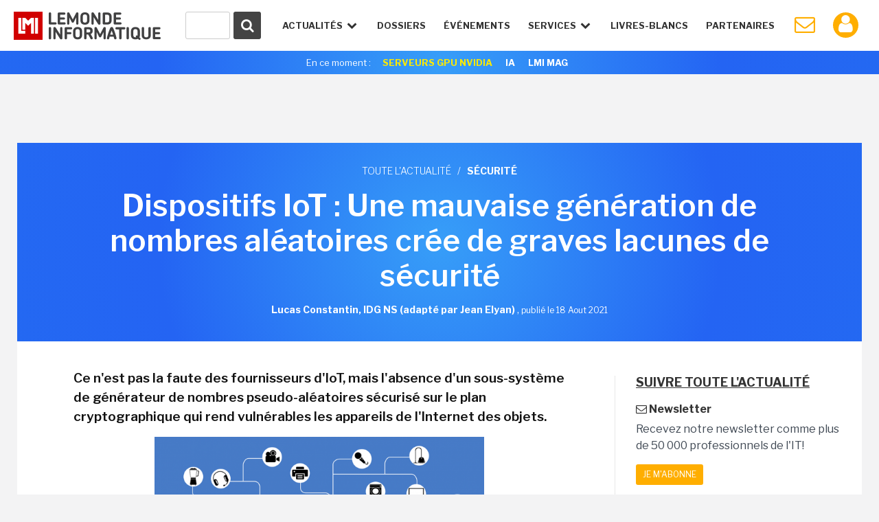

--- FILE ---
content_type: text/html; charset=utf-8
request_url: https://www.google.com/recaptcha/api2/anchor?ar=1&k=6LfGtbUrAAAAAK-doh87A0SedLVkIIdNNL43_ArZ&co=aHR0cHM6Ly93d3cubGVtb25kZWluZm9ybWF0aXF1ZS5mcjo0NDM.&hl=en&v=PoyoqOPhxBO7pBk68S4YbpHZ&size=invisible&anchor-ms=20000&execute-ms=30000&cb=qtinsn3x6ghx
body_size: 48644
content:
<!DOCTYPE HTML><html dir="ltr" lang="en"><head><meta http-equiv="Content-Type" content="text/html; charset=UTF-8">
<meta http-equiv="X-UA-Compatible" content="IE=edge">
<title>reCAPTCHA</title>
<style type="text/css">
/* cyrillic-ext */
@font-face {
  font-family: 'Roboto';
  font-style: normal;
  font-weight: 400;
  font-stretch: 100%;
  src: url(//fonts.gstatic.com/s/roboto/v48/KFO7CnqEu92Fr1ME7kSn66aGLdTylUAMa3GUBHMdazTgWw.woff2) format('woff2');
  unicode-range: U+0460-052F, U+1C80-1C8A, U+20B4, U+2DE0-2DFF, U+A640-A69F, U+FE2E-FE2F;
}
/* cyrillic */
@font-face {
  font-family: 'Roboto';
  font-style: normal;
  font-weight: 400;
  font-stretch: 100%;
  src: url(//fonts.gstatic.com/s/roboto/v48/KFO7CnqEu92Fr1ME7kSn66aGLdTylUAMa3iUBHMdazTgWw.woff2) format('woff2');
  unicode-range: U+0301, U+0400-045F, U+0490-0491, U+04B0-04B1, U+2116;
}
/* greek-ext */
@font-face {
  font-family: 'Roboto';
  font-style: normal;
  font-weight: 400;
  font-stretch: 100%;
  src: url(//fonts.gstatic.com/s/roboto/v48/KFO7CnqEu92Fr1ME7kSn66aGLdTylUAMa3CUBHMdazTgWw.woff2) format('woff2');
  unicode-range: U+1F00-1FFF;
}
/* greek */
@font-face {
  font-family: 'Roboto';
  font-style: normal;
  font-weight: 400;
  font-stretch: 100%;
  src: url(//fonts.gstatic.com/s/roboto/v48/KFO7CnqEu92Fr1ME7kSn66aGLdTylUAMa3-UBHMdazTgWw.woff2) format('woff2');
  unicode-range: U+0370-0377, U+037A-037F, U+0384-038A, U+038C, U+038E-03A1, U+03A3-03FF;
}
/* math */
@font-face {
  font-family: 'Roboto';
  font-style: normal;
  font-weight: 400;
  font-stretch: 100%;
  src: url(//fonts.gstatic.com/s/roboto/v48/KFO7CnqEu92Fr1ME7kSn66aGLdTylUAMawCUBHMdazTgWw.woff2) format('woff2');
  unicode-range: U+0302-0303, U+0305, U+0307-0308, U+0310, U+0312, U+0315, U+031A, U+0326-0327, U+032C, U+032F-0330, U+0332-0333, U+0338, U+033A, U+0346, U+034D, U+0391-03A1, U+03A3-03A9, U+03B1-03C9, U+03D1, U+03D5-03D6, U+03F0-03F1, U+03F4-03F5, U+2016-2017, U+2034-2038, U+203C, U+2040, U+2043, U+2047, U+2050, U+2057, U+205F, U+2070-2071, U+2074-208E, U+2090-209C, U+20D0-20DC, U+20E1, U+20E5-20EF, U+2100-2112, U+2114-2115, U+2117-2121, U+2123-214F, U+2190, U+2192, U+2194-21AE, U+21B0-21E5, U+21F1-21F2, U+21F4-2211, U+2213-2214, U+2216-22FF, U+2308-230B, U+2310, U+2319, U+231C-2321, U+2336-237A, U+237C, U+2395, U+239B-23B7, U+23D0, U+23DC-23E1, U+2474-2475, U+25AF, U+25B3, U+25B7, U+25BD, U+25C1, U+25CA, U+25CC, U+25FB, U+266D-266F, U+27C0-27FF, U+2900-2AFF, U+2B0E-2B11, U+2B30-2B4C, U+2BFE, U+3030, U+FF5B, U+FF5D, U+1D400-1D7FF, U+1EE00-1EEFF;
}
/* symbols */
@font-face {
  font-family: 'Roboto';
  font-style: normal;
  font-weight: 400;
  font-stretch: 100%;
  src: url(//fonts.gstatic.com/s/roboto/v48/KFO7CnqEu92Fr1ME7kSn66aGLdTylUAMaxKUBHMdazTgWw.woff2) format('woff2');
  unicode-range: U+0001-000C, U+000E-001F, U+007F-009F, U+20DD-20E0, U+20E2-20E4, U+2150-218F, U+2190, U+2192, U+2194-2199, U+21AF, U+21E6-21F0, U+21F3, U+2218-2219, U+2299, U+22C4-22C6, U+2300-243F, U+2440-244A, U+2460-24FF, U+25A0-27BF, U+2800-28FF, U+2921-2922, U+2981, U+29BF, U+29EB, U+2B00-2BFF, U+4DC0-4DFF, U+FFF9-FFFB, U+10140-1018E, U+10190-1019C, U+101A0, U+101D0-101FD, U+102E0-102FB, U+10E60-10E7E, U+1D2C0-1D2D3, U+1D2E0-1D37F, U+1F000-1F0FF, U+1F100-1F1AD, U+1F1E6-1F1FF, U+1F30D-1F30F, U+1F315, U+1F31C, U+1F31E, U+1F320-1F32C, U+1F336, U+1F378, U+1F37D, U+1F382, U+1F393-1F39F, U+1F3A7-1F3A8, U+1F3AC-1F3AF, U+1F3C2, U+1F3C4-1F3C6, U+1F3CA-1F3CE, U+1F3D4-1F3E0, U+1F3ED, U+1F3F1-1F3F3, U+1F3F5-1F3F7, U+1F408, U+1F415, U+1F41F, U+1F426, U+1F43F, U+1F441-1F442, U+1F444, U+1F446-1F449, U+1F44C-1F44E, U+1F453, U+1F46A, U+1F47D, U+1F4A3, U+1F4B0, U+1F4B3, U+1F4B9, U+1F4BB, U+1F4BF, U+1F4C8-1F4CB, U+1F4D6, U+1F4DA, U+1F4DF, U+1F4E3-1F4E6, U+1F4EA-1F4ED, U+1F4F7, U+1F4F9-1F4FB, U+1F4FD-1F4FE, U+1F503, U+1F507-1F50B, U+1F50D, U+1F512-1F513, U+1F53E-1F54A, U+1F54F-1F5FA, U+1F610, U+1F650-1F67F, U+1F687, U+1F68D, U+1F691, U+1F694, U+1F698, U+1F6AD, U+1F6B2, U+1F6B9-1F6BA, U+1F6BC, U+1F6C6-1F6CF, U+1F6D3-1F6D7, U+1F6E0-1F6EA, U+1F6F0-1F6F3, U+1F6F7-1F6FC, U+1F700-1F7FF, U+1F800-1F80B, U+1F810-1F847, U+1F850-1F859, U+1F860-1F887, U+1F890-1F8AD, U+1F8B0-1F8BB, U+1F8C0-1F8C1, U+1F900-1F90B, U+1F93B, U+1F946, U+1F984, U+1F996, U+1F9E9, U+1FA00-1FA6F, U+1FA70-1FA7C, U+1FA80-1FA89, U+1FA8F-1FAC6, U+1FACE-1FADC, U+1FADF-1FAE9, U+1FAF0-1FAF8, U+1FB00-1FBFF;
}
/* vietnamese */
@font-face {
  font-family: 'Roboto';
  font-style: normal;
  font-weight: 400;
  font-stretch: 100%;
  src: url(//fonts.gstatic.com/s/roboto/v48/KFO7CnqEu92Fr1ME7kSn66aGLdTylUAMa3OUBHMdazTgWw.woff2) format('woff2');
  unicode-range: U+0102-0103, U+0110-0111, U+0128-0129, U+0168-0169, U+01A0-01A1, U+01AF-01B0, U+0300-0301, U+0303-0304, U+0308-0309, U+0323, U+0329, U+1EA0-1EF9, U+20AB;
}
/* latin-ext */
@font-face {
  font-family: 'Roboto';
  font-style: normal;
  font-weight: 400;
  font-stretch: 100%;
  src: url(//fonts.gstatic.com/s/roboto/v48/KFO7CnqEu92Fr1ME7kSn66aGLdTylUAMa3KUBHMdazTgWw.woff2) format('woff2');
  unicode-range: U+0100-02BA, U+02BD-02C5, U+02C7-02CC, U+02CE-02D7, U+02DD-02FF, U+0304, U+0308, U+0329, U+1D00-1DBF, U+1E00-1E9F, U+1EF2-1EFF, U+2020, U+20A0-20AB, U+20AD-20C0, U+2113, U+2C60-2C7F, U+A720-A7FF;
}
/* latin */
@font-face {
  font-family: 'Roboto';
  font-style: normal;
  font-weight: 400;
  font-stretch: 100%;
  src: url(//fonts.gstatic.com/s/roboto/v48/KFO7CnqEu92Fr1ME7kSn66aGLdTylUAMa3yUBHMdazQ.woff2) format('woff2');
  unicode-range: U+0000-00FF, U+0131, U+0152-0153, U+02BB-02BC, U+02C6, U+02DA, U+02DC, U+0304, U+0308, U+0329, U+2000-206F, U+20AC, U+2122, U+2191, U+2193, U+2212, U+2215, U+FEFF, U+FFFD;
}
/* cyrillic-ext */
@font-face {
  font-family: 'Roboto';
  font-style: normal;
  font-weight: 500;
  font-stretch: 100%;
  src: url(//fonts.gstatic.com/s/roboto/v48/KFO7CnqEu92Fr1ME7kSn66aGLdTylUAMa3GUBHMdazTgWw.woff2) format('woff2');
  unicode-range: U+0460-052F, U+1C80-1C8A, U+20B4, U+2DE0-2DFF, U+A640-A69F, U+FE2E-FE2F;
}
/* cyrillic */
@font-face {
  font-family: 'Roboto';
  font-style: normal;
  font-weight: 500;
  font-stretch: 100%;
  src: url(//fonts.gstatic.com/s/roboto/v48/KFO7CnqEu92Fr1ME7kSn66aGLdTylUAMa3iUBHMdazTgWw.woff2) format('woff2');
  unicode-range: U+0301, U+0400-045F, U+0490-0491, U+04B0-04B1, U+2116;
}
/* greek-ext */
@font-face {
  font-family: 'Roboto';
  font-style: normal;
  font-weight: 500;
  font-stretch: 100%;
  src: url(//fonts.gstatic.com/s/roboto/v48/KFO7CnqEu92Fr1ME7kSn66aGLdTylUAMa3CUBHMdazTgWw.woff2) format('woff2');
  unicode-range: U+1F00-1FFF;
}
/* greek */
@font-face {
  font-family: 'Roboto';
  font-style: normal;
  font-weight: 500;
  font-stretch: 100%;
  src: url(//fonts.gstatic.com/s/roboto/v48/KFO7CnqEu92Fr1ME7kSn66aGLdTylUAMa3-UBHMdazTgWw.woff2) format('woff2');
  unicode-range: U+0370-0377, U+037A-037F, U+0384-038A, U+038C, U+038E-03A1, U+03A3-03FF;
}
/* math */
@font-face {
  font-family: 'Roboto';
  font-style: normal;
  font-weight: 500;
  font-stretch: 100%;
  src: url(//fonts.gstatic.com/s/roboto/v48/KFO7CnqEu92Fr1ME7kSn66aGLdTylUAMawCUBHMdazTgWw.woff2) format('woff2');
  unicode-range: U+0302-0303, U+0305, U+0307-0308, U+0310, U+0312, U+0315, U+031A, U+0326-0327, U+032C, U+032F-0330, U+0332-0333, U+0338, U+033A, U+0346, U+034D, U+0391-03A1, U+03A3-03A9, U+03B1-03C9, U+03D1, U+03D5-03D6, U+03F0-03F1, U+03F4-03F5, U+2016-2017, U+2034-2038, U+203C, U+2040, U+2043, U+2047, U+2050, U+2057, U+205F, U+2070-2071, U+2074-208E, U+2090-209C, U+20D0-20DC, U+20E1, U+20E5-20EF, U+2100-2112, U+2114-2115, U+2117-2121, U+2123-214F, U+2190, U+2192, U+2194-21AE, U+21B0-21E5, U+21F1-21F2, U+21F4-2211, U+2213-2214, U+2216-22FF, U+2308-230B, U+2310, U+2319, U+231C-2321, U+2336-237A, U+237C, U+2395, U+239B-23B7, U+23D0, U+23DC-23E1, U+2474-2475, U+25AF, U+25B3, U+25B7, U+25BD, U+25C1, U+25CA, U+25CC, U+25FB, U+266D-266F, U+27C0-27FF, U+2900-2AFF, U+2B0E-2B11, U+2B30-2B4C, U+2BFE, U+3030, U+FF5B, U+FF5D, U+1D400-1D7FF, U+1EE00-1EEFF;
}
/* symbols */
@font-face {
  font-family: 'Roboto';
  font-style: normal;
  font-weight: 500;
  font-stretch: 100%;
  src: url(//fonts.gstatic.com/s/roboto/v48/KFO7CnqEu92Fr1ME7kSn66aGLdTylUAMaxKUBHMdazTgWw.woff2) format('woff2');
  unicode-range: U+0001-000C, U+000E-001F, U+007F-009F, U+20DD-20E0, U+20E2-20E4, U+2150-218F, U+2190, U+2192, U+2194-2199, U+21AF, U+21E6-21F0, U+21F3, U+2218-2219, U+2299, U+22C4-22C6, U+2300-243F, U+2440-244A, U+2460-24FF, U+25A0-27BF, U+2800-28FF, U+2921-2922, U+2981, U+29BF, U+29EB, U+2B00-2BFF, U+4DC0-4DFF, U+FFF9-FFFB, U+10140-1018E, U+10190-1019C, U+101A0, U+101D0-101FD, U+102E0-102FB, U+10E60-10E7E, U+1D2C0-1D2D3, U+1D2E0-1D37F, U+1F000-1F0FF, U+1F100-1F1AD, U+1F1E6-1F1FF, U+1F30D-1F30F, U+1F315, U+1F31C, U+1F31E, U+1F320-1F32C, U+1F336, U+1F378, U+1F37D, U+1F382, U+1F393-1F39F, U+1F3A7-1F3A8, U+1F3AC-1F3AF, U+1F3C2, U+1F3C4-1F3C6, U+1F3CA-1F3CE, U+1F3D4-1F3E0, U+1F3ED, U+1F3F1-1F3F3, U+1F3F5-1F3F7, U+1F408, U+1F415, U+1F41F, U+1F426, U+1F43F, U+1F441-1F442, U+1F444, U+1F446-1F449, U+1F44C-1F44E, U+1F453, U+1F46A, U+1F47D, U+1F4A3, U+1F4B0, U+1F4B3, U+1F4B9, U+1F4BB, U+1F4BF, U+1F4C8-1F4CB, U+1F4D6, U+1F4DA, U+1F4DF, U+1F4E3-1F4E6, U+1F4EA-1F4ED, U+1F4F7, U+1F4F9-1F4FB, U+1F4FD-1F4FE, U+1F503, U+1F507-1F50B, U+1F50D, U+1F512-1F513, U+1F53E-1F54A, U+1F54F-1F5FA, U+1F610, U+1F650-1F67F, U+1F687, U+1F68D, U+1F691, U+1F694, U+1F698, U+1F6AD, U+1F6B2, U+1F6B9-1F6BA, U+1F6BC, U+1F6C6-1F6CF, U+1F6D3-1F6D7, U+1F6E0-1F6EA, U+1F6F0-1F6F3, U+1F6F7-1F6FC, U+1F700-1F7FF, U+1F800-1F80B, U+1F810-1F847, U+1F850-1F859, U+1F860-1F887, U+1F890-1F8AD, U+1F8B0-1F8BB, U+1F8C0-1F8C1, U+1F900-1F90B, U+1F93B, U+1F946, U+1F984, U+1F996, U+1F9E9, U+1FA00-1FA6F, U+1FA70-1FA7C, U+1FA80-1FA89, U+1FA8F-1FAC6, U+1FACE-1FADC, U+1FADF-1FAE9, U+1FAF0-1FAF8, U+1FB00-1FBFF;
}
/* vietnamese */
@font-face {
  font-family: 'Roboto';
  font-style: normal;
  font-weight: 500;
  font-stretch: 100%;
  src: url(//fonts.gstatic.com/s/roboto/v48/KFO7CnqEu92Fr1ME7kSn66aGLdTylUAMa3OUBHMdazTgWw.woff2) format('woff2');
  unicode-range: U+0102-0103, U+0110-0111, U+0128-0129, U+0168-0169, U+01A0-01A1, U+01AF-01B0, U+0300-0301, U+0303-0304, U+0308-0309, U+0323, U+0329, U+1EA0-1EF9, U+20AB;
}
/* latin-ext */
@font-face {
  font-family: 'Roboto';
  font-style: normal;
  font-weight: 500;
  font-stretch: 100%;
  src: url(//fonts.gstatic.com/s/roboto/v48/KFO7CnqEu92Fr1ME7kSn66aGLdTylUAMa3KUBHMdazTgWw.woff2) format('woff2');
  unicode-range: U+0100-02BA, U+02BD-02C5, U+02C7-02CC, U+02CE-02D7, U+02DD-02FF, U+0304, U+0308, U+0329, U+1D00-1DBF, U+1E00-1E9F, U+1EF2-1EFF, U+2020, U+20A0-20AB, U+20AD-20C0, U+2113, U+2C60-2C7F, U+A720-A7FF;
}
/* latin */
@font-face {
  font-family: 'Roboto';
  font-style: normal;
  font-weight: 500;
  font-stretch: 100%;
  src: url(//fonts.gstatic.com/s/roboto/v48/KFO7CnqEu92Fr1ME7kSn66aGLdTylUAMa3yUBHMdazQ.woff2) format('woff2');
  unicode-range: U+0000-00FF, U+0131, U+0152-0153, U+02BB-02BC, U+02C6, U+02DA, U+02DC, U+0304, U+0308, U+0329, U+2000-206F, U+20AC, U+2122, U+2191, U+2193, U+2212, U+2215, U+FEFF, U+FFFD;
}
/* cyrillic-ext */
@font-face {
  font-family: 'Roboto';
  font-style: normal;
  font-weight: 900;
  font-stretch: 100%;
  src: url(//fonts.gstatic.com/s/roboto/v48/KFO7CnqEu92Fr1ME7kSn66aGLdTylUAMa3GUBHMdazTgWw.woff2) format('woff2');
  unicode-range: U+0460-052F, U+1C80-1C8A, U+20B4, U+2DE0-2DFF, U+A640-A69F, U+FE2E-FE2F;
}
/* cyrillic */
@font-face {
  font-family: 'Roboto';
  font-style: normal;
  font-weight: 900;
  font-stretch: 100%;
  src: url(//fonts.gstatic.com/s/roboto/v48/KFO7CnqEu92Fr1ME7kSn66aGLdTylUAMa3iUBHMdazTgWw.woff2) format('woff2');
  unicode-range: U+0301, U+0400-045F, U+0490-0491, U+04B0-04B1, U+2116;
}
/* greek-ext */
@font-face {
  font-family: 'Roboto';
  font-style: normal;
  font-weight: 900;
  font-stretch: 100%;
  src: url(//fonts.gstatic.com/s/roboto/v48/KFO7CnqEu92Fr1ME7kSn66aGLdTylUAMa3CUBHMdazTgWw.woff2) format('woff2');
  unicode-range: U+1F00-1FFF;
}
/* greek */
@font-face {
  font-family: 'Roboto';
  font-style: normal;
  font-weight: 900;
  font-stretch: 100%;
  src: url(//fonts.gstatic.com/s/roboto/v48/KFO7CnqEu92Fr1ME7kSn66aGLdTylUAMa3-UBHMdazTgWw.woff2) format('woff2');
  unicode-range: U+0370-0377, U+037A-037F, U+0384-038A, U+038C, U+038E-03A1, U+03A3-03FF;
}
/* math */
@font-face {
  font-family: 'Roboto';
  font-style: normal;
  font-weight: 900;
  font-stretch: 100%;
  src: url(//fonts.gstatic.com/s/roboto/v48/KFO7CnqEu92Fr1ME7kSn66aGLdTylUAMawCUBHMdazTgWw.woff2) format('woff2');
  unicode-range: U+0302-0303, U+0305, U+0307-0308, U+0310, U+0312, U+0315, U+031A, U+0326-0327, U+032C, U+032F-0330, U+0332-0333, U+0338, U+033A, U+0346, U+034D, U+0391-03A1, U+03A3-03A9, U+03B1-03C9, U+03D1, U+03D5-03D6, U+03F0-03F1, U+03F4-03F5, U+2016-2017, U+2034-2038, U+203C, U+2040, U+2043, U+2047, U+2050, U+2057, U+205F, U+2070-2071, U+2074-208E, U+2090-209C, U+20D0-20DC, U+20E1, U+20E5-20EF, U+2100-2112, U+2114-2115, U+2117-2121, U+2123-214F, U+2190, U+2192, U+2194-21AE, U+21B0-21E5, U+21F1-21F2, U+21F4-2211, U+2213-2214, U+2216-22FF, U+2308-230B, U+2310, U+2319, U+231C-2321, U+2336-237A, U+237C, U+2395, U+239B-23B7, U+23D0, U+23DC-23E1, U+2474-2475, U+25AF, U+25B3, U+25B7, U+25BD, U+25C1, U+25CA, U+25CC, U+25FB, U+266D-266F, U+27C0-27FF, U+2900-2AFF, U+2B0E-2B11, U+2B30-2B4C, U+2BFE, U+3030, U+FF5B, U+FF5D, U+1D400-1D7FF, U+1EE00-1EEFF;
}
/* symbols */
@font-face {
  font-family: 'Roboto';
  font-style: normal;
  font-weight: 900;
  font-stretch: 100%;
  src: url(//fonts.gstatic.com/s/roboto/v48/KFO7CnqEu92Fr1ME7kSn66aGLdTylUAMaxKUBHMdazTgWw.woff2) format('woff2');
  unicode-range: U+0001-000C, U+000E-001F, U+007F-009F, U+20DD-20E0, U+20E2-20E4, U+2150-218F, U+2190, U+2192, U+2194-2199, U+21AF, U+21E6-21F0, U+21F3, U+2218-2219, U+2299, U+22C4-22C6, U+2300-243F, U+2440-244A, U+2460-24FF, U+25A0-27BF, U+2800-28FF, U+2921-2922, U+2981, U+29BF, U+29EB, U+2B00-2BFF, U+4DC0-4DFF, U+FFF9-FFFB, U+10140-1018E, U+10190-1019C, U+101A0, U+101D0-101FD, U+102E0-102FB, U+10E60-10E7E, U+1D2C0-1D2D3, U+1D2E0-1D37F, U+1F000-1F0FF, U+1F100-1F1AD, U+1F1E6-1F1FF, U+1F30D-1F30F, U+1F315, U+1F31C, U+1F31E, U+1F320-1F32C, U+1F336, U+1F378, U+1F37D, U+1F382, U+1F393-1F39F, U+1F3A7-1F3A8, U+1F3AC-1F3AF, U+1F3C2, U+1F3C4-1F3C6, U+1F3CA-1F3CE, U+1F3D4-1F3E0, U+1F3ED, U+1F3F1-1F3F3, U+1F3F5-1F3F7, U+1F408, U+1F415, U+1F41F, U+1F426, U+1F43F, U+1F441-1F442, U+1F444, U+1F446-1F449, U+1F44C-1F44E, U+1F453, U+1F46A, U+1F47D, U+1F4A3, U+1F4B0, U+1F4B3, U+1F4B9, U+1F4BB, U+1F4BF, U+1F4C8-1F4CB, U+1F4D6, U+1F4DA, U+1F4DF, U+1F4E3-1F4E6, U+1F4EA-1F4ED, U+1F4F7, U+1F4F9-1F4FB, U+1F4FD-1F4FE, U+1F503, U+1F507-1F50B, U+1F50D, U+1F512-1F513, U+1F53E-1F54A, U+1F54F-1F5FA, U+1F610, U+1F650-1F67F, U+1F687, U+1F68D, U+1F691, U+1F694, U+1F698, U+1F6AD, U+1F6B2, U+1F6B9-1F6BA, U+1F6BC, U+1F6C6-1F6CF, U+1F6D3-1F6D7, U+1F6E0-1F6EA, U+1F6F0-1F6F3, U+1F6F7-1F6FC, U+1F700-1F7FF, U+1F800-1F80B, U+1F810-1F847, U+1F850-1F859, U+1F860-1F887, U+1F890-1F8AD, U+1F8B0-1F8BB, U+1F8C0-1F8C1, U+1F900-1F90B, U+1F93B, U+1F946, U+1F984, U+1F996, U+1F9E9, U+1FA00-1FA6F, U+1FA70-1FA7C, U+1FA80-1FA89, U+1FA8F-1FAC6, U+1FACE-1FADC, U+1FADF-1FAE9, U+1FAF0-1FAF8, U+1FB00-1FBFF;
}
/* vietnamese */
@font-face {
  font-family: 'Roboto';
  font-style: normal;
  font-weight: 900;
  font-stretch: 100%;
  src: url(//fonts.gstatic.com/s/roboto/v48/KFO7CnqEu92Fr1ME7kSn66aGLdTylUAMa3OUBHMdazTgWw.woff2) format('woff2');
  unicode-range: U+0102-0103, U+0110-0111, U+0128-0129, U+0168-0169, U+01A0-01A1, U+01AF-01B0, U+0300-0301, U+0303-0304, U+0308-0309, U+0323, U+0329, U+1EA0-1EF9, U+20AB;
}
/* latin-ext */
@font-face {
  font-family: 'Roboto';
  font-style: normal;
  font-weight: 900;
  font-stretch: 100%;
  src: url(//fonts.gstatic.com/s/roboto/v48/KFO7CnqEu92Fr1ME7kSn66aGLdTylUAMa3KUBHMdazTgWw.woff2) format('woff2');
  unicode-range: U+0100-02BA, U+02BD-02C5, U+02C7-02CC, U+02CE-02D7, U+02DD-02FF, U+0304, U+0308, U+0329, U+1D00-1DBF, U+1E00-1E9F, U+1EF2-1EFF, U+2020, U+20A0-20AB, U+20AD-20C0, U+2113, U+2C60-2C7F, U+A720-A7FF;
}
/* latin */
@font-face {
  font-family: 'Roboto';
  font-style: normal;
  font-weight: 900;
  font-stretch: 100%;
  src: url(//fonts.gstatic.com/s/roboto/v48/KFO7CnqEu92Fr1ME7kSn66aGLdTylUAMa3yUBHMdazQ.woff2) format('woff2');
  unicode-range: U+0000-00FF, U+0131, U+0152-0153, U+02BB-02BC, U+02C6, U+02DA, U+02DC, U+0304, U+0308, U+0329, U+2000-206F, U+20AC, U+2122, U+2191, U+2193, U+2212, U+2215, U+FEFF, U+FFFD;
}

</style>
<link rel="stylesheet" type="text/css" href="https://www.gstatic.com/recaptcha/releases/PoyoqOPhxBO7pBk68S4YbpHZ/styles__ltr.css">
<script nonce="t35vcCEl11-Jg39O1tUO2A" type="text/javascript">window['__recaptcha_api'] = 'https://www.google.com/recaptcha/api2/';</script>
<script type="text/javascript" src="https://www.gstatic.com/recaptcha/releases/PoyoqOPhxBO7pBk68S4YbpHZ/recaptcha__en.js" nonce="t35vcCEl11-Jg39O1tUO2A">
      
    </script></head>
<body><div id="rc-anchor-alert" class="rc-anchor-alert"></div>
<input type="hidden" id="recaptcha-token" value="[base64]">
<script type="text/javascript" nonce="t35vcCEl11-Jg39O1tUO2A">
      recaptcha.anchor.Main.init("[\x22ainput\x22,[\x22bgdata\x22,\x22\x22,\[base64]/[base64]/[base64]/[base64]/[base64]/[base64]/[base64]/[base64]/[base64]/[base64]\\u003d\x22,\[base64]\\u003d\\u003d\x22,\x22woTDl0N7cMOdwowtw4RaD8OPQcKxwqjDl8K2ZmHCtxPCtUDDlcOcLcK0wpEjKjrCoiHCmMOLwpbCk8Kfw7jCvlbChMOSwo3DvcONwrbCu8OtJcKXcHE1KDPCpsO3w5vDvRR0RBxQIsOcLSQrwq/DlwbDmsOCwojDjcOdw6LDrj/Dsx8Aw5vCpQbDh3sJw7TCnMK+Q8KJw5LDmsOow58ewqxiw4/[base64]/wqDCtsKdw5YrwojDjMONesOCEMKMW8Kow7fDicOIwrAZQwwNSVwHHMKjw7rDpcKgwrnCpsOrw5tmwrcJOWMDbTrCnQ1nw4sXHcOzwpHCoivDn8KUfR/CkcKnwo7Ch8KUK8Oow7XDs8Ohw4nCrFDCh2k2wp/[base64]/w6zColzCgC3Cp8OTw5DCo8OpTATDkyLCjiJswqM/w4ZdOiwPwrDDq8KyNm94X8Onw7R/B304wpRfDynCu2Z9RMOTwrAFwqVVBMOyaMK9Xyctw5jCohZJBQUBQsOyw60db8Kfw6fCqEEpwqnCnMOvw511w4p/wp/CusKqwoXCnsO2BnLDtcKuwrFawrN+woJhwqEHS8KJZcOfw5wJw4EQOB3CjmrCosK/RsOaVw8Iwo48fsKPXSvCujwwfMO5KcKJRcKRb8O+w5LDqsOLw4zCjsK6LMOYScOUw4PCjVoiwrjDoDfDt8K7dlvCnFo2DMOgVMOKwpnCuSUGZsKwJcOnwrBRRMO1RgAjbRjClwgrwpjDvcKuw5VIwpoRAHB/[base64]/CuHpjw6JKw5fDhMKpEMODLnrCj8KGwplkw4jDmsODw4HDoWI0w5vDrMOSw7Q2wpDCmlhCwp9zHMO+wpzDocKwFT/[base64]/w5nDpwTDvkzDiVtbBWk4XcKnwqjDgcKRTnnDnsKPEcOXJ8OPwrHDqhElbxZmwrrDrcOkwqVaw4LDq0jCnCbDpnIBw7LCn2fDsjLCvmo3w6E/I1Jwwo7DtSrDucOww5/DpBjDvsO8OMOaAsKWw6YqREwfw4xuwqxtYyjDmCvCpVzDiG7DrR7CoMKyNMOdw6MrwpTDi3bDhcKjwpBWwo/DpMOKI31QFcOiMcKbwoE+wq0fw5AJNlfDlgTDl8OVVTvCocO6P0hGw6cwTcK3w7Uxw7VmdFMVw4bDmyPDrDzDpMODQsOfHG7DpzZjUcKDw6LDjcO1wpHChy03OwHDoUzCt8Omw5XDlxTCrT/ClsKBeDjDiELDjkHDixjDtULDrsKowpYbLMKdR3PCrFNuBRvCp8Kkw4wIwpQFf8OqwqFWwoXCscOww7o2wpDDpMOdw6rCkEzChxsmw7vDqHDCq1oiFlFlKS0cwrVRHsOfw6Rcwr9xwprDkFTDi08TXy8/w47DkcO3AyI2woLDpMKtw5jDu8O9IjPCvcKWSEvCqG7DnUXDkcO7w7XCqHNrwrM5SSJ2HcK/D2bDjh4MRGrCk8OJwojCjcKZWyHCj8Opw6QwesKAw4bDhMK5w5TCpcKLKcOkw4hUwrAgwpXDj8O1wrbDmMKpw7DDtcKSwrDCt31MN0HCp8O2TsKFNGlCwqhEwpPCscK7w6TDpR/[base64]/CgwlowpfCnMKxw6HCtEPDiSPDmMO2KMKwMGR9GsKgw6DDpMKYwrYXw4jDjcOtUMO/w5xWw4YGeynDo8K7w7YUdRVBwrdwFEXClw7CqiPCmj9pw5Y4eMKUwonDij9ZwqdHF3DDgzXCscKZMXdLw6A9QsKHwpMUccK7w7Y+Mn/Cn2bDjjB8wqnDtsKIw7UMw7luNSfDkcOYw4PDkS8twpbCujjDm8OJDmoBw79bd8KTw597MsKRS8O0SMO8wpLDosKiwps2EsK2w7QdMRPCtggtOijCowMROMOdEsOXZQotw7MEw5bDhMOfGMOuw7TDisKXBMONWcKvUMO/[base64]/[base64]/Dp3J7w4rCjWbDiybDgyZBwqjDksODwq8Bw7slZcKROk7DscKBTsORw47CtA8aw4XCvcKvB25BXMONBzsjFcKcOFjCncKlwobDtHUfaCcMwp/DncOew4pew67CnHbCh3VEw5zCgCF2wpowbQAtbWXCjcKQw5/Cs8KQw5kwEg3CuiRXwp8xDcKPZsK8wpPCjQwUcz3DiG/DtXQPw6gzw7rDrhN2dH1MNMKEw7Fnw49+wo4Uw5HDlQXCiQfCrMK/wrjDmDIjVcKdwozDsgwjYsOHw4vDrsKXw73CtmTCuEtJVsOlAMKYNcKSw4DCi8KCFltXwpbCiMO9Wl8tOsKHJ3bDv2JUw5kAdXY1RsK0SR7DlUvCrsK1EMKAUlXCugMXNMKQWsKkwo/CklA0IsOHwoTDtMO5w5zDnDh0w5pUYcOLwpQ3A3rDoTFXHFRpw6sgwqlKS8O6N2hYVMK4UWzDjkoRasODw7EEw4HCscKHRsOQw7HCjsK8wpNmAg/DosOBwrfCpFHDoUUKwoFLw6FowqrDkCjCrcOlHMKFwrYfCcOpaMKkwqdgBMOdw6x1w4HDnMK8wrHDqy3CoHlZfsO/wr8XLQrDjMKUC8K0AcOvVjJONFHCrMKkexcFWcO+SMOlw692OFzDqXwdEAlDwoVTw4cEWMK+ecOLw7bDsTjChWJ3enjCumHDksOnBMOuej46wpd6VR3Ct3ZMwr8pw4/[base64]/DhydRwr18w4BPwr9aAcKMw6vDvsOOLcK2wojDgATDiMKuNMOnwrHCvsK3w7jCvMKcwqB6wr8sw4NbfSzCpCDDsVgpS8KnfMKCb8Khw5TDhiZPw6tbTj7ClAYjwpQCAibDoMKHworDq8KRw4/DrQ1PwrrCpMOHFcKTw4kaw68va8K6w5duMcKEwoLDoFzCnMKaw4rChBw0JcKxwo1PPBXDjcKQDmLDm8OTGkBMeSPDh3nCo1dMw5gJecKbf8Kcw77CisK0BRbCpsO5wpzCm8Kewp1TwqIHaMOPw4nCqcOZw6fChXnCucKMeBl5ES7CgcOzwoV/[base64]/[base64]/CviXCtsKPScKQHXdbSR9DXMOlWcK/w5NZw4DCvsOSwr/CvsKqw4XClW8KbRQ6OhpGYhhTw7HCp8K8J8O1ez7CnWXDqMOVwpPDrQPDscKfwrVvEjHDhwhzwqFyJsKpw608wqQ4IELDr8OCVsO/wr8QUjUDwpbDtsOJByvCocO6w7HCnEnDrsK9PlM8wp9sw6cwQsOEw7VbYBvCqUlnwrMjQMO8Zi/Cm2DCjw3Ch3B8LsKIJ8KTScOjDsOKS8O8wpAVeHkrPSTCisKtfQrDkMK2w6HDkivCucOfw6d9ZAPDjW/Cvkl9wo8lJ8KZYsOvwpg/VVIHR8OMwrxbLcKxd0HDoCnDvkY1DikeY8K0wrtdesKzwr5rwoNrw6bCilFcwqhqcz/DocOuSMOQLhzDkTFUCmLCrGvCoMOMT8OUPR40TVPDncOtwpLDiQ/CmzoZwojClg3CtsOKw4zDm8OWDMOcw6zDpMKGThNwEcKVw53DtW1Uw7HDmm/DhsKTBgPDo39nd0dvwprCplbCj8OnwqPDlGBpw5Emw5Jvwpgybh/DkCLDqcKpw6zDk8KEa8K/R05cRTbDrMKfMUzDphEjwoTCs1Ziw6UtP3R/Xyd8wpzCv8KsAycmwovCpmJGw5wjwqPCi8KZWQrDn8K8wr/Cu2vDjgt/wpTCicKjMsOewpHDjMObwo1UwpBwdMOlJcKoYMONw57CpsOww5rDi0bDuCvDmMKpE8Omw4rCtcOYYMOqwox4SxbCvkjDn3tEw6rCsBF9w4nDssOzK8KPSsORNnrDvlTCiMK+HMORwq0sw7bCj8KTw5XDm049R8KRHm3DmkTCjmHCn3bDglwpwo8/PMK0w57DocKJwr4MRHrCunVoaV7DrcOKJsKEdB8cw5RaTcOnKMO9wpjDjMOpDlPDjcKjwrnCryt5wo/CusOAE8OKZsOCHSfCj8O9cMKBXAoGwrk9wojClcOdCcOaJ8Olwq/CuSXDgXMOw7vDgDbDqSFowrbDvglKw55oUH8zw4UAwqF1IVrDhzXCv8Kjw4jCmFXDqcKiE8OmXW53C8OWOcOgwqfCtnrDnsO9ZcKuFQrDgMOmwo/Dt8OqBDHCrcK5Y8KTwqcbw7XDvMODwoPCkcOdTTbCskrCncKww7oEwojCrcOzEzINLGBIwrXDvkNAK3DCp35uwpnDgcK1w60DC8OOwpp6wp52wrIiYBbCoMKpwqp0VcKHwqscQsKAwpY8wovCrABhOcKIwonCu8OQw4J2wpfDpD7DvmgaTTopRA/DiMO4w4sHck8Fw7jDvsOCw7bChkvCq8OyQkcuwqvDuk8iG8K/wpnDtcOtTcOUP8KbwojDt1l1DVfDqEXCscO5wofCigfCisOjfQvCuMKQw7gcdU/Di3fDpwvDlSjCgRN3w7TDqT8GZX0+FcKTZitCfATCpsOXck4JQcOyM8OlwqIKwrlkfsK+T3kawrbCk8KEEQzCpMK/dsK7w51QwrkpTyJZw5bDrhXDuhNpw7ZBw4hnKMOzwp93ZjbCmMKWQk12w77DnMKfwpfDoMOXwq3DknfDjhbConPDo3fDqsKWcHXDqFscBMKVw55VwqvCjmPDlcKrIHTDgBzDvsO6B8KuIcKJwpLDiGkOwrVlwqEWB8O3w4l7wr/ConLDnsK7THXCqhx1fsO2CyfDpyQhCGNARMKpwoLCv8Omw5p4L1jCnsKNYD5Jwq8NEkPCn3fCiMKfYsK8YcOqZMKew5LCjxbDlXXCucKCw4tWw412GMOswqHCpC/DulLDn3/CvE3DrAzCrVnDvAFyWEXDjXYadzZ8N8KzSgTDlcOxwp/[base64]/CqDEMwqMywohmwp/CnBMLChtpLsK0wp/DqRfCoMKewpbCoA/CgFXDv2gUwpzDpjhgwp3DgA0HasO7Gk43PcK2WMKLWS3DsMKVIMO5wrrDmsK3ZjtlwpF9YDlxw4Bbw4jClcOuw57DjgjDisOrw6sGTcO0EGfChsKYK2AlwrjCmXvCp8KaIsKrdnBeFxnDsMOgw6rDuXjDpC/Di8OzwqdEDcOtwr3CiR7CkzQOwoVsCcKuw6bCuMKuw43Cr8OvfVHDjcOCFTbDoBZdF8KYw44samhbPCQRwphTw6AwZ31ow7TDq8KkblbClnstRcODN1fDvMKCIcOCwqYGMEDDmsKbU3nCvcKqJUQ9ecOAJMKNGsKxw7bDuMOOw5BRbcOKHMOvw40AO2/DsMKMaFTCgzxRwogGw65GSkfCgVxkwogNaUDCrQ/Cq8O4woYYw4tWAcK3KsKWUsOsaMOvw73DhcOnw4fCkU4Aw4UCNV1qcy0bOcKLQMKGDMONVsOTIiUAwrtDwp3CgcKtJsOOecOiwrZCJcOowqUVw4vCjMOfwp9aw6Egwq/Dgh0cSCzDi8ONVMK1wrvDjcKTGMKQQ8OgKGjDocKJw7XCplNYwpTDtMKbGcOvw7sWDMOQw7/Cuw5aEBsxwqQnQU7Dk0wmw57CnsK7wpINwrnDisOCwrnCuMKEKkLCoUXCtgPDj8KOw6piS8OHUMK5woM6JQrCsjTDlV40wpZjNQDDhMKcw77DvTQHJj8ewrNVwqwlwpxoZG7DtHfDuFhZwo10w7gCwpN/w5PDiEPDksKxw6LDhMKIeHoew5vDkijDn8OfwqXCrRbCh08kfT5Lw63DkQnDrkB0AsOuYcOTw683OMOlw6TCqcK9EsOvAnJkFy4MF8KEQsKxwoVjKk/CmcO0wrgKK30Cw5wOXQDCgEHDvF0aw6PDkMK/OAvCg31zRcODYMOhw7fDhFZlw79Ywp7DkTlOU8OOwrXChcKNwqLDp8K7wqx3L8Kxwp9Hw7HDiB5bX2gPMcKnw4zDhMOLwp/CnMOpOVckektvVcKZw5Flw7VVwrrDkMOew57CjW1Vw5J3wr7DtMOEwo/[base64]/Cp0khw6MZw73CkcK6aC3CpMKawoFxw53ChzYPfwnDiXXDp8KQwqjDucKjN8Kcw4JCIsKGw5TCt8O6YhXDqA7Drk5qwp3CgC7CpsKiWQRBLxzCv8OyQsOhdCzCvnPDu8O/wp1Wwr7CpQbCpXFrwrbCvX7Coi3CncKQasK0w5PDvlUaN3fDoWgFBcO7bsOVXW8oAX/Dt0weXXnCjSUAwqBwwoPCmcOvacOqwpbCj8O2wrzCh1MvA8KpWGnChx0Hw67DmMKgKyxYO8KpwrZgw4sOJXLDs8KZSsO+FWrCrx/DjsOfw7wUB1EADWN8w4F2wp5awqfDtcKbw7vCnCXCoSJgVMKbw7clMyvCisOpwo8QKStAw6BQc8K/LFbCtB8Rw7rDtw/[base64]/B8OWw4IgV8Kzw7nDucKiZx4jw7VcKsOIwoIYwopRwprDqjTCsVjCnMKXwrHCpMKIw4rChDnCj8Kcw7fCt8OhasO6QjcvJFdiGVjDl0Isw6TCvVzCkMOIYT8GdsKPDDfDtR/CjDnDpMOEPsK7WjDDl8KbQhTCu8ObIsOxa0zCqUXDvzTDoAtgS8K5wq9hw5vClsKtw57Cu1bCqG5NEh52OW1aWcKiHhtkw6LDt8KXUQAaCsKpHSBHw7XDs8OBwrhJw6/DqHrDjg7CsMKlP1vDpXomKmh/[base64]/DnxPDq2E4wpfDqMOIw4HDlnQ2FlUMwplcaMOQwohTwrTCpCvDtBTCvnVbBXnCmsO0w67CosOkTB7DskTCtUPDoxbCv8K6asKIKsOdw5URC8KuwpNNN8KuwoAJR8ORw4hgQ3xeSETCrcKiIBTCmXrDr1LDolvDpmdvMMKCQQsPwp/DqMKWw4FswpV3FMOgfRnDvgbCvsKww7cpY3/DlcKEwpQfdsO5wqfDkcK4KsOlwqzCnQQVwqvDkQNbEcO2wr/CtcO/E8K2KsO4w6YOJsKDw7N7WsOzwr/DlxnCncKcN3rCmsKxUsOcCMOZw6jDkMOiQAHDv8OOwrDCqMOacsKSwo3DgcOvw5d7wrg9DAk4w7pcDHEzQS3DrkbDjMO6P8Kgf8Kcw7sbHMOrMsK4w4IGwo/CucKUw5TCtifDh8OoWMKqSS1qVhHDs8OoHcORw73Du8KbwqRUw5zDkj47BEzCtGwyY1lKFnURw6wXEsO7w4ZkHl/CvgvDlMKewrFxwqYxHcK3JhLDpQl9WMKIUiVBw6zDsMOGRsKEeUQHw61uDyzCusOrfF/DkThDw6/CrsKrw4V5woDCmcKaD8OyUGLCum3CksOEw53Ci0gkwprDvsKWwoHClB4GwqsNw4EOXsKlYMO0wojDo1pAw5UzwrHDjigsw5rCicKEX3DDjMOXIsOZBhsWOg/CkyVEwq/DvsO6X8OZwoLDlcKOIiVbw65bwrpLLcO3AMOzBQ5feMKCel1tw4dSDMK/[base64]/Cv1MwTw93HTPCv8OXwqbDicOLwrdnJsOiMmd/w43CkRc6w4nCssO4TC3Cp8KHwoQ5fXjChTgIw60Owr3DhWd0esKqUFJlwqlfJMKrw7IAwod4BsOHV8KmwrNxAVDCuW3Cs8KgdMObNMKJb8KAw5XCs8KAwqYSw6XDqE41w7vDrz/[base64]/CrMKLRMK/ZMK7wrkkNcK4wrB5woDDjcOuamkAW8Kgw4h/cMO9cWzDi8OWwpp2YcO2w6nCgybCqCsgwpkowrJ1W8KhdMKGFRvDmBpEScKkw5PDv8KOw7XCusKuw5/DnAPCgE3CrMKdw6zCuMKvw7DDjijDusKXO8OZbVzDucO4wrTDvsOhw5PCnMKcwp05asOWwpV2SxQKwoEzw6YlKcKhwofDnUHDn8K3w6bCj8OWM0NOwqUlwpPCisKywr0fH8KTJ37DisKkwqXCiMOfw5HCuXjDplvCo8Ogw5/CssOEwqkvwoN7E8O5wrM0wopiZcOYwrUTWsKcw7xha8K5w7RZwrtxw4PCvVnDhCrCnzbCr8K+K8OHw4MJwrPCrsOfFcOoLAYlM8KpQTx/X8O0GMKrFcOqL8Obw4DDsnPCgcKZwoTCgSzDvT59dDnCgygXw7M2w6ISwqvCtC/DiDvDhcKRN8OKwqRdwqDDvsOkwofDoWUZfcKwIMK5w43CtsOieDtDD2DColUmwqjDo0Ryw7zCqErCvAgPw5MtKF3ClcOrwoIXw7PDshRCHcKAJcKKEMKkVDJxDMKnXsOBw5FjdjzDjUDCt8KoXn9hFRhEwqY8PcKCw5pfw47Cg0dZw7PDiAfDpMOTw5fDgyXDnB/DoyB/w57Djz4iWMO6MkTDjB7DrMKFwpwVCzUWw609J8KLVMKiBWgtGQLCtlXCr8KoIsK/BcO5W3nCicKZb8OzUFzCsynClsKQbcO4w6rDrH0kEB4XwrLDiMK4w67DhsOWw4TCk8KaSjxcw4jDj1LDqcK+wpcBS3LCo8OqUgVcwrbDoMKXwpo5w5nCjAsrw48mwrl1T3/Cjh8Ow5DDncOyFcKCw6pEJi8zIV/Dn8K2CgbCpMOxQ1AZwr7DsHZEw6XCmcOAV8Orw7fCk8OYaj8mBMOhwpMff8OxNXw3IMKfw4vCs8KbwrbCq8K2YsOBwrgGO8Ohw43Cuh/CtsOwYFfDrTgzwp0mwqPCnsOowoJoY2TCqMOfKhEtDGRJw4HCmWNDwobCtsKfecKcJlBPwpMoXcKawqrCtsKswqzDusO8HgcmWgJOeHIYwrrCq3tsYsO6wqYvwr86NMKhGMKSOsKpw5rCrcK/[base64]/DnsOtYMK5woNdZ8O7wpErwqLDucOaw5NBX8KcDcOgJMK7w5xkwqluw7dGwrfCuTM/w4HCmcKvw4kBN8K+Jg3Cg8Kyd3zCqWDCicK+wofDsB1yw5jDgMO0UsOpa8OawosJS1ZRw4zDscO1wrMsbXbDrMKMwqrCm3oqw5/DiMO+W3jDuMKEVDzCq8KKLDDCowoGwpbCn3nDgUlpw4ldSsKdd2tVwpPCo8KPw67Cr8KEwrTCsW5UOsKRw5DCq8OBa0l0w7rDp2FUw5zDuUpAw4HCgsO8CX7DrV/Cl8OTA1dyw4TCncK0w6QxwrXCt8OJwrhew4jCk8K/DXdFcyx8MsKDw5fCtHh2w5w8BUjDhsOoYMObMsOpXD9FwrLDuzsPwpnCoTLDhcOow54rTMK/wqdfR8KOYcKNw6crw4XDgMKhSwrCr8K/w6LDv8OkwprCh8OVdxETw5EYdkjDmsKqwp/ClcOww5bCl8O2wovCuSrDhFwWwr3DtMK/QSZYaT/CkQZxwrDCssKnwqnDjUHClsKbw45fw47Cq8KLw7RSfcOIwqjDvjnDnBTDrV5gYA/[base64]/[base64]/[base64]/wpLCkAvDszTCm8OLFsKUPsKhwobCtMO9ZcKTZ8Otw4DCnC/Ch0TCkUVrw6/CksOxJxVawrbDhSdyw7kaw4pswr0vAHI/wooFw4NySnpJchXCn0HDrcO3Ww9Awp4cainCvy42RsK+JMOrw7bCoAHCv8K0wo7ChsO8esK6YTvChzE/w73DhETDusOZw4A3wpTDu8K9OjXDsAgRw5bDriM7YR3DsMK5wqICw43ChjtsIsK/w441wq/DiMKxw6TDu3Qxw4jCssK2wr10wqFaXMOnw7/CmcK7GsOLUMKYwrzCuMKew51Iw53Cq8Krw7peW8KORcORJcKaw7TCrGbCvcOBKGbDuELCtV4/wo3Ck8OuI8OnwpIFwqofEHgiwr41CsKgw44/f0sBwoVqwp/DrVzDlcKzPHsAw7vCgzIsBcOFwqHDqMO0wp/CunDDsMK0ag1vwpnDuW97N8OUwoVHwovCvMO6w5Vaw45JwrfCtlNRRiTCjMK8LhsXw7jCqMKDMERbwrPCvHDCjQEOAijClVoEFSzCo0PCpjFxNk3CmMK/w5DCnxrDu3IoNsOrw605BcOGwpE/w53CnsKAEw9fw77CskHChjfClGvCig0bTsOLBcOzwp4Mw73DqDNewqvCqMKGw7jCsSjCoAwTIRTCmMKnw6MHIktRA8Kbw5bDnTrDjBBceAXDucK3w5/CiMOxGMOSw7PCl3AGw7Z9Ul4GInzDgMOIcsOcw5NDw6bCrijDhX7Ct0VSecK7RmwqWVB5d8OHBcOyw7bChhvCnsKSw4Zlw5XDhTbDi8OEBMKVA8OTCkppWF0vw5ofbXrCpcKRUzIyw4vDpllCQsO7ZE/[base64]/Cg2oPw7UnCsO2wrlTXGPDocKnUhI/w7J5asKPwojDhcKLGMKGScKqwqHDscKgSBBqwrgaPsK9RMOCwozDuynCucO6w7LCgA4OV8OhPQbChjMOw6FIUXRfwpvCg05Pw5/[base64]/fTvDkyjCpcO4w741w6/Dv8Kwwq7DhF7DpcOJw6XDicOVw7xLKh7CpSzCugQ7TXLCuWF5w4ssw4TDmVnCh13DrsKpwqzCp38zw4vCtMOtwp0/QMKuwrVwFhPDu28HHMKYw7QrwqLDsMO/wpzCucOwImzCmMKkwpnDskjDrsO6FsKUw57CscKAwpzDtw8bJsKmT0Nww4Z8wrx3w5wEw4Idw77DpB9TEMKnwrNaw6BwE281w4zDrj/Do8KBwpDDpDbDn8OqwrjDqsOeXilvOmFiCWECG8OYw5XDuMKTw7xpLUEIR8KNwpoES3DDrkloSWrDmB9xH1YCwofDgMOoIT54wqxGw5x4wrTDvmTDrcKzGSXCmMOuwrxlw5UCwqcVwrzCi1dgY8OAXcKFw6Rcw4kGWMOARzdzEEvCvwbDkcO8wrzDjXxdw4/Cln3Ch8KZCGnClsO6N8Oxw4AXG17DvXsLc2TDs8KWbcOiwoEjwrJJLS5fw7DCvMKeJ8KQwoRAwo3DsMK6ScOAXSIowp8HYMKVw7DCvhHCrsO7QsOIU3zDnHhzMsOAwrYow4bDs8OCA1VEIVhEwqFewrUIGcOuwpwFwpPDtBxBw5jCnAx9wp/CjBxqSsOHw6DDmcKPw7jDuGR1JVDDg8Oobi5/UMKSDwbCk1/[base64]/GhZQw50vw7TDgGtVwofDpzDCikjDpcOhKsOYEMKSwoxsTwfDo8KFB1fDrsOewrLDtDLCq0JSwozDuS4EwrrDvRzDssOqw6xCwozDpcO1w4lgwqcGw7gIw4MLAcKMJsOgJ2fDucKwCnIuIMO+w7ssw6LClm7DqwUrw5LCqcOdw6U6KcKDdCfDkcOxasO+RyrDt0PCp8K/DBBPHWXDl8O/[base64]/DoFbDsMOAdAobXMKswoXDgFPDuDHDo8K4wrDCkMOYwrASw44yIy/DvVTCnxTCohDDlTzDmMOsZ8KSf8Ktw7DDkngObHbCg8OUwp5uwrhdcznDrEE7LlVWw4FcRBZBw7R9w7rClcOhw5RvTMKvw7hLSUAMSA/Ds8OfasOLYsK+eQ9Nw7NeD8KOHTpPw6JLw5E5wrrCvMOSwr83MxnCu8KCwpfDkR9WOWtwV8KVFFfDtsKtwqt9RsOVYFFGScOZFsOEw54MRmlqTcKJXy/DtCrCisOZw5vCucO/UsObwrQ2w6fDtMK1EgvCscKIVMK+VQlcSsOcE2HCtSgcw5zDixXDuVHCnSLDnD7DkEgbwq3DuzfDk8O4NTYoK8KXwpBGw7Y+w7LDkRo/w75uHsK4RxjCisKSOcOReXnDrRPDuAgeNzgWDsOkDMOew4o0wphYBcOLwr/DiVUtE3rDmcKCwqF1I8OKGVDDksO1wpTCm8KQwp95wo1FXnpDO3TCkwbCulnDjm7DlMKOY8O+ZMOZM2vDp8OrfSbDmlpGfnnDg8KyHsO3wr8NHF8LGMOWYcKVw7EuBcKXw7/[base64]/CWZEwpd8woXDlWdowpzDvCxTwr7Cp8KcM3tiAT8aU8OXK2XChjR9XUBeE2fDlQHCscK0LGc5w6hSNMO3M8K6f8OhwqFvwp/DgAJDGF7DpzB5ZWZQwqNXMHbCuMOrBlvCnlVZwocBJRAPw67Di8KRw5jCksOkwo5wwonCvVtmwrXCi8KlwrDDkMO7GjxRHMO9Xz7CnsKOPcO6MTbCg3Qxw7zDocO9w4HDh8OWwogKYcOzHz7Dv8Kuw4wqw63DlBzDtcOaRcKdIsOCbcKDXkRYw7dyB8ObC0jDk8OmWA/CtH7Dqw83YcO4w4VRw4AMwpoLw5E9wpZ/w75ZL0k+wqFbw7ZXQk7DrsKfO8KGb8KmNMKFSMOEPWbDtiwjw6hMcSXCtMOPDGcgasKtXzLChsOyScKcwqzDhsKDYRDDrcKDDRfDh8KDwrXCmcOkwoYlccOawoYKPyPCqQbCrUvCjsOPRcKKDcOsU25Hwo/[base64]/DucOww5/ChcKlwpjDq3wPJcKRwqI2NC3CqsOOwoQhAhgjw6TCjMKYMsOnw4ZATCzDq8Kyw6MVw7dKCsKsw5rDvMO4wp3DrcOifFPDpmQaMnfDg1d0cToRV8Kbw7IpQcKrUcKJZ8O9w4RWEsKtw70obcK7LMKkY3J/w6jCgcOsM8OeTD5CW8OmUcKowrLCtWBZQFNpwpJVw5bDn8Olw48JFcKZKcOdw41qw5bCgMKJw4QiRMO0I8OKAXDDv8KYw5A6wq1kJHcgPcKZw71nw68NwqJQKsK/[base64]/DtMKdI8OXwpbCrMOGwrI9w7l3dELCr8KCEC13wo/CiMKXwrrDgMKpwpt5w7TDmsOUwpZZw7/CuMODwpLCkcOKQD0rSRfDhcKcWcKwIDLCrCsoN0XCgx9uw5HClA/ClsOUwrIhwqEGYEs4dcOhwo1yXFcQw7fDuhInwo3DocOPL2ZRwqA/wo7DoMOSXMOKw5PDuFlfw5vDrsOxLVnCrMK+wrXCoA4beHRew4MuUsKKDHzCmjrDi8O9JsKIG8Ozw7jDrgHCqMKlbcKLwpHDv8K5IcOewo1Bw5/DpzByQcKHwqpLOAjCvWzDgcKZwonCu8O1w7BZwq/CnkZTHcOJw6ZxwoZgw6xsw7XCgsOBMsK8wpjDqMKBZmUzRlrDvkxpU8KMwrI/WmgedGfDq1/[base64]/DusOeVVgWK8OIF00XbHjDvcK4JcKKwq/DiMODX3sGwqxsK8KPUMOkKMOODMOgDsOpwofDt8OELGbCjQgow7/ClsKuY8Kfw40vwp/DssO5NyVEaMKQw4PCm8OcYzIcaMKtwpFZwrbDk2TCpMOlw7Bbb8K1PcKjFcKUw6/CjMKgfTRJw4IwwrMJwp/CggnCl8OeIMK+w63Dtw5YwrZJwoQwwqNmwr3Dl1bDsWjDokV/[base64]/DnMKvwqwlwpDDhGbCqsKtIsKhwrIgGzIAYiDCsDldXjbDoFvCs0FZw5gKw7/[base64]/[base64]/[base64]/DtcKKwqHCnsOWwrXDkAQbUCJMwq7DohdgaXsSJXgKX8OXwo/[base64]/ClMO/w7vDiMOLVsOJC3A6w7MJwrhOwpYQw7DDhMOTSijCs8OJTm/ClnLDgzTDm8OCwrzCssKcdMK0RsKFw50/PsKXA8Oaw6EFRlTDlSDDgcONw5vDqEg8AsO0wpoQaCQYbyZyw6rCvVLDuXtqMgfCtGbChMO1w5PDt8Ojw7TCikxDwq7Dm1nDicOGw5DDs1pbw7lkLcOOw6/Ct3t3wpnDjMKnwoNTwpfDi17DjXnDnUXCi8OHwrzDhCXDq8KpZMOMYB/[base64]/DicOYJsO/wr/DunZAwoDDrQtTw54Aw7EeAcOww44Sw7ZWw5/CtBdlwq7CusORLlrDghYAHxsMw5h9HcKOfVs0w61Bw47DqMOGM8ODQcKiOzzDtcOpRRTCucOtfV4BRMOjw7LDi3nDhmsAZMK/Rl/DjMKDezEJasOow4jDpcKEb09+wp3DqhrDm8KCwpDCj8O9w5QawqjCvkUvw7dTwqNXw4M8KjLChMKzwpwawodRCEcCw5AbacOJw77DizpbOcO9bsKQK8OkwrvDl8OoJMK3LcKpw4DDvyPDrQLCngPCrcOrw6fCtcOmNB/DvAA9KMOEw7HDn21wVjxQWUpbZ8KjwqpQCx4ED0Fhw5w4w6sNwrZSAsKvw6MGUMOJwog+wrjDgMOlAGQPP0PCoSRDw4rCn8KJKm86wqVtNsKYw4rCpnnDhQAvw4UtAcOmP8OTO3fDun/DlMO9wpnClcKTehMCf2pQw6Axw40Gw5PDhcO1KUDCocKtw79kGyRdw5xYw4PClsOTw5MeOsOlwrXDtD/[base64]/[base64]/w4A/dCQPTBXCtErCqBfCt3p2J03CusKOwqvDssKFGw3Cv2XCo8OVw7zDrDPDjsOWw5RMRgDCggh5CljDucKaezlqw7jCj8O9Sk9iEsKkXnXCgsK4Sn3CqcKhw5RlcVcGI8KRNcKfN0pyMRzCg1vDhwRNw5zDtMOVw7AbSSrDmGZMTsOKwpnDqm/[base64]/DtjrCsMKKw7ciQ8KII8OEG8KtG8Onw57CisKZw7xiw48/w65hTUXDoFbDgcKvTcKBw5tOw5zDnU3DkcOsGnA7GMOVMsKUByjCs8KFFxgFOMORw4RWVmnDjllHwqsxWcKSIFUHw4XDl1HDgMOdwr9VFcObwo3CmmhIw6FfUcOjNk3Cmx/DuGELdyTDr8OQw6DDlhBfQFsKYsOVwr5xw6hbw4PDuzYQPyTDlhnDm8KRXwzDqcOswrYxw4kPwpdtwqJBX8OGYW9cUMOxworCty42w7HDq8O1wrtAKMK0A8OIw5g8wrjCjhDDgMKBw57CgMOFwo5Ew4XDpcKVcwVcw7/CvcKZw5ocfcOcVQVAw4crQjXDksOWw45WAcOBVg0Mw6LCq1k/dmEjW8KPwqLDmQZLw408IMKWDsObwrvDu2/[base64]/DhcKzwqfDtVjDoUMfwqzCjTpnHsO+XUgbw6xcwpdTPk/[base64]/NcKOwr5XETYAwpp3w5xYwrnDmFszwpfClRQHGMO3wo/CjsKTRHrCscOWPcOvE8KlODcnMm3Cq8KVCcKCwopEw5PClAFRwoEww5fCrcK/RXpqbTEGw6LDtATCuEPClVXDn8KEPMK4w67DqAHDkcKCTSrDvDJLw6Jgb8KzwqjDgMOvN8O9wrvCjsK0GX/DnWzCri/Dp23Dtjl1w5Y0R8OnGsKFw4smI8KwwrLCqcKFw5MWDkrCpsOYGVd6J8ONO8O8Vj/CtGbChsOKw4MMN0LCliZNwpIWM8OVeE1RwpfCqcOrC8KUwqXCmyNqB8KkcmYBMcKTcDzDncKVNinDpMKlwp0eTcKLwr7CpsOVHWEXPz7DhksXasKfd2jCq8OZwqfDlsORGsKywphmbcKXSMKmV3Q2BT/DtlR3w6MuwoTDisOaEsO6XMOQXXR/exrCogUCwq7ChW7DtykcCUMxwoxkWMKhwpNOXQLCu8OvZcK/bcO6M8KOXyNrZg/[base64]/CmMONw7TDqRhSCsOFwqkBwrFQw7svw6DCslY5XyfDsk7Dt8OaY8O4woR6wqDDtsOpwp/Dv8OYH2VtRXLDkF8jworDo3YND8OAMcOzw4PDiMO5wrPDucKewqI2Z8OpwoHCs8KKAMKOw4wfKsOjw6fCqMOFY8KbDVPCuh3DkMOKw5dAYB5wdMKTw4DCncK7wrdrw5Z8w5UPwqhCwqsXwphXKMO8K2Q+wo/DgsO7w5fCqMKfP0Iowq3CosKMw4gYCzTCvMO6wr4kWMKLeAFKP8KBJHgyw4tkC8OYJwB3Y8KuwrVZH8K2YFfCm2wCwqdbwqXDkcOjw7zDkGnDt8K3b8K6wqHCv8Otf2/DnMK4wp/CiznDqmERw77Dthkmw5FHPALDlsK0w4bDmg3CijbClMKcwo0cw6kQwrVHwqwqw5nChCoOUcKWZ8ORw57ClB1dw5xgwp0BJsOKwrTCsBbDhMK/CsOcIMORwpfDggrDtyJxw4/CksOUwoQpwp9Aw4/CvcO7SgjDrEtzLxfCvDXDkVPClx17fT7CtsKbdxlWw5LDmmHDgsO3WMKUEjgoTcOFbsOJw4zDoVvCo8KmOsOJw6zCucKrw5tqDnjCiMO0w7ldw4vCmsOpTsKULsKcw5fDvcKvwpUmNcK1RMOCeMOswpkxw7xUVUA/[base64]/wroxwpRzw7TCsMOtw4cpVcO3w5cYURvDtMKew48LwroNcMOywpFzacKPw4/Cgm/Dql/[base64]/FsKiLRTClkjDnsOjw4fDv33CsmY0wpssJQfCsMKkw5rDusKjdWHDokLDicKsw6nCnmpPfcOvwopXw67DsgTDhsK2wqUewr0WKGHDqzF/DBvDhMKibMOmBMORwrjDiih1JMK3wqx0w63CvUFkd8OjwpphwqjChsKXwqhHwrlCYBRDw5d3bibCmsKyw5Myw6rDpD4bwrUTbghLWQjCu0Blw6TDtMK+cMKMIsOLD1nCvMKzwrTDjMKgw4QfwrVnB3/ComHDjE5awrXDizgDC3nCrlVvXkAVw5jDr8Kvw7RBw5PCisOqDMO1MMKFDcKDEF9QwrfDvzrClRDDulnCtUHCo8OjJ8OtR1cfLUtqGMOqw4ldw6Z6WsK7wo/Dt3QFIRAIw5XCuTYjXWjCmAA6wrfCgzcYI8KGccKVwrnDpklHwqcuw43CgMKEwoXCuH01wpFWw6NLwp3Duzxyw4QYIQIPwrEWTcOow47Dk3Erwr8ELMOVwr/CrMOOwoHDoURFQH4SSATCj8KNdjfDqDpVf8OmeMKawosxwoPDk8O3AU5bR8KbIsO7RMOtwpc7wrDDvcO+D8K5KcKgw7piWAltw5ojwrJtejkuFVHCr8KmTEDDicKLwpjCshPCpsKuwovDtDUuVBoLw4zDs8O0GHQbw71dDyEgHh/DnhB/[base64]/wqJ+csOcUAlsw5YKwrPDtMO8wop+bEl4w79rXjrDvcKzWy0TOFl/bERtVRZcwr5owqrCgAovw6A2w4M8woc2w7tVw6Fjwrw6w7HDhSbCvTVxw5rDhW9LIFowDHshwr1IMQ0vD3XDhsO5w5HDi3rDoCbDkQjCpVIaL0dIVcOKwr3Drh5OSsOpw6BHworCsMOFw6puwppaB8O0YcKsYQ/[base64]/[base64]/[base64]/CmMOMwqzDp8OVFBQIw6LCocOXwotDw7XCvsK9wrrDt8K7f1jDrHLDt3XCvUTDsMKcDVTCj3MJAMOyw7w7C8KYWsOnw50zw6bDq2fCiTolw5XDnMOqw5MIBcKTKQVDB8OIHgHCtRbDhcKBNSETVsK7agFewotpalPDo3IpbVXCv8KTw7UPamzCuFLCpk3DvHQYw6VMw7/[base64]/X8O+w7nDosKqwotPEE4RwqXCv8OOYC52ZT/Cjww8bMODL8KJKUVIw4XDvAXCpcKbcsOsQcKcFcORVsKwNMOrwrF5w498BjjDogddEFfDiCfDhiMUwqccJAJUcxYqNFDCsMK9LsO7FcKCw7rDnRzCvSrDkMOmwpvDoVxbw4nCjcOLw7YEKMKuMMOlwrnCkBXCr0rDtB8SeMKNTU/[base64]/[base64]/[base64]/CtVBXPUImw7DCsE3DpMKcw6TCgEQXwq9fw51mcMOKwqrDucOGTcKTwophw7hWw75SZUkjQS/CqknCglDDrcK/Q8KkLQ1Xwq5DCcK2aFNbw6LCv8KFSHbCssKaGmFNS8KdUMKEak/DonoFw4Z2blPDiQRSLmrCu8KGFcOYw4PDv2wvw4cxw4QRwr/DggQ4woTCtMOLw4R9wqbDj8Kcw6oYeMOEwpfDozwXfsK3BMOlBjA8w79eTQLDmsKjesKww70VcsKKWnvCk2/Cq8KkwqrCkMK9wrduFMKvVcKuwoHDusKaw6hdw5zDuhDCjsKswrs3fStWY0oIwpbDtMKUasOOQcKwOy3DnBPCpsKQw6AywpUDKsO9VRBEw6jCisKpHCxHc3/ChMKVE1nDuE9Ke8O9EsKcI1sjwoPDqsOCwrTDoD8ZW8O8w5bCrcKcw748w7Nrw6VRwqDDjMOIesOfOsOrwqAVwo4qXsKuJ3Bzw4nCtCEuw73ClC47wpfDqkjDmn1Dw6zDqsORwqJMNCnDtcKVwqkBFMKEU8K2w6FSHsOmIRU7TFLCusKIGcO1K8O/FANDSsOXMMKDW3xlMw7Dk8Okw5w+bcOGRXcFE3Aow4/CrMOwTVjDnSnDhQrDkz7CoMKJwrUzIMKMwrnDiDzCkcK2EBLDh3tHVB59E8KvacK8RwnDlCpZw747CizDo8KUw5bCkMORHAAYw5/DjGNPaS3CmsOnwqnCg8Omwp3DjsKHw7DCgsOZwp9vMF/ClcKtaFkINcK/wpMiw5XChMOyw4bDtRXDucKqwpTDpsKjwpQAfMKgInLDkMKiQcKiRcO7w7nDvw54wohawoF3c8KbC0/DtsK0w6LDpUzDpMOXwrPCs8OwVDUsw4DCp8KNwqXDkGFCw5decsKqw5EsIcO1wpt/wqRpYH9BZQTDkzt6PltUw5BdwrHDp8OwwpDDmQ8TwqNBwqFPYl83wr/DkcO2RsOIbsK+ccKdKm4Dwrp3w5zDn33CjDnDrnI6esOEwqtnU8KewppswqHCnn/DukFawqvDtcKUw7jCtMO4N8KfwrTDhsK3wpNIQcKtKxVow6jDisOSwo/Cti4CCTkjBcKWJmDClMKSez3DtcKSw47DocKaw6TCgsOGDcOew7fDosO4QcK2Q8KSwqMjDBPCi2JBTMKAw4LDjMKsf8OlWsOmw40aCGvCjz3DsAoTASN/biRZM3Mowqldw58Xwr7CrMKfB8KRw77Cqwo\\u003d\x22],null,[\x22conf\x22,null,\x226LfGtbUrAAAAAK-doh87A0SedLVkIIdNNL43_ArZ\x22,0,null,null,null,1,[21,125,63,73,95,87,41,43,42,83,102,105,109,121],[1017145,159],0,null,null,null,null,0,null,0,null,700,1,null,0,\[base64]/76lBhnEnQkZnOKMAhk\\u003d\x22,0,0,null,null,1,null,0,0,null,null,null,0],\x22https://www.lemondeinformatique.fr:443\x22,null,[3,1,1],null,null,null,1,3600,[\x22https://www.google.com/intl/en/policies/privacy/\x22,\x22https://www.google.com/intl/en/policies/terms/\x22],\x22DqvsaqG2u+BQVDcE83rT87l4Q02ADS9QMdBZicaG9tk\\u003d\x22,1,0,null,1,1768668500255,0,0,[182,143,144],null,[238],\x22RC-COJGww4SLExVsA\x22,null,null,null,null,null,\x220dAFcWeA6tUiZcgllURo3hONcfdM82VFzf2XC2b46JYq3QnMEmnGdCUw57ZtUUE29upnXti9mwzFyyema8e5UScBsdOiNoJ6XNIA\x22,1768751300171]");
    </script></body></html>